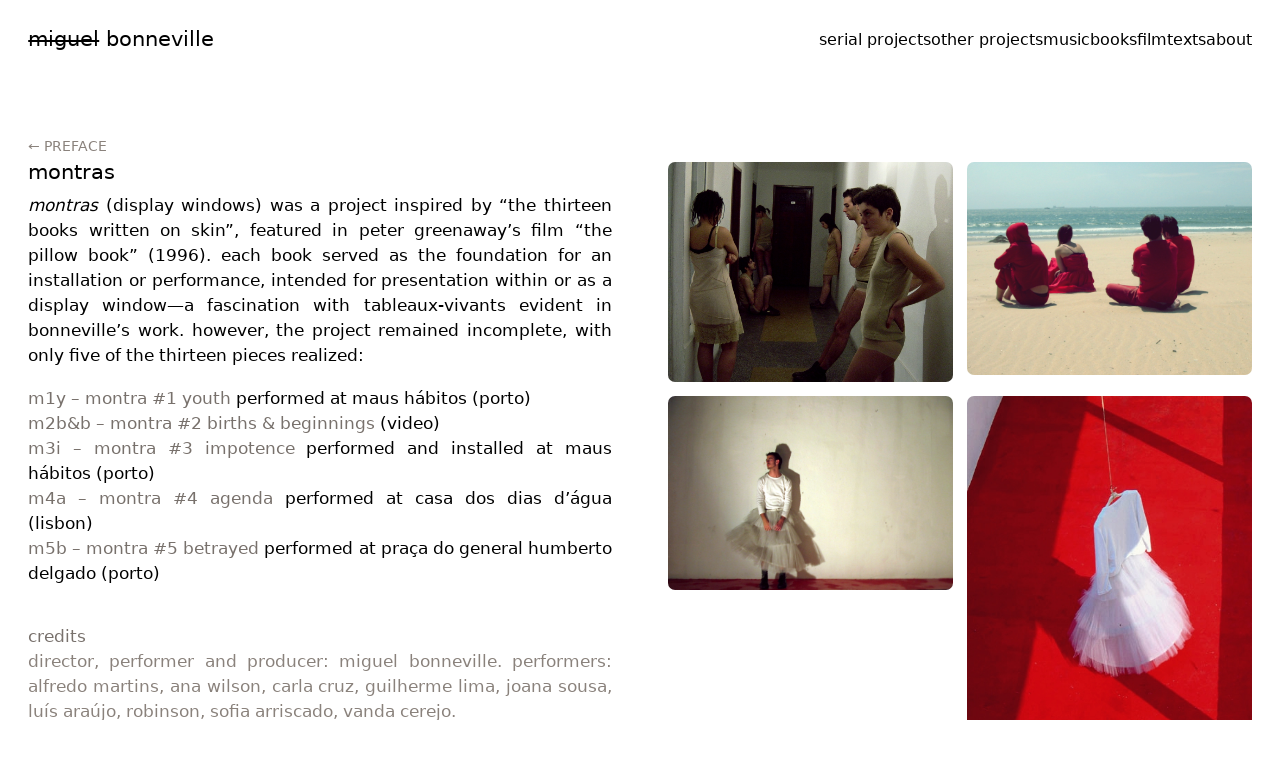

--- FILE ---
content_type: text/html; charset=UTF-8
request_url: https://miguelbonneville.com/serial-projects/preface/montras/
body_size: 5364
content:

<!doctype html>
<!--[if lt IE 9]><html class="no-js no-svg ie lt-ie9 lt-ie8 lt-ie7" lang="pt-PT"> <![endif]-->
<!--[if IE 9]><html class="no-js no-svg ie ie9 lt-ie9 lt-ie8" lang="pt-PT"> <![endif]-->
<!--[if gt IE 9]><!--><html class="no-js no-svg" lang="pt-PT"> <!--<![endif]-->
<head>
    <meta charset="UTF-8" />
    <meta name="description" content="my name is miguel bonneville">
    <link rel="stylesheet" href="https://miguelbonneville.com/wp-content/themes/mb/style.css" type="text/css" media="screen" />
    <link rel="stylesheet" href="https://miguelbonneville.com/wp-content/themes/mb/main.css" type="text/css" media="screen" />
    <meta http-equiv="Content-Type" content="text/html; charset=UTF-8" />
    <meta http-equiv="X-UA-Compatible" content="IE=edge">
    <meta name="viewport" content="width=device-width, initial-scale=1">
    <link rel="author" href="https://miguelbonneville.com/wp-content/themes/mb/humans.txt" />
    <link rel="pingback" href="https://miguelbonneville.com/xmlrpc.php" />
    <link rel="profile" href="http://gmpg.org/xfn/11">
    <meta name='robots' content='index, follow, max-image-preview:large, max-snippet:-1, max-video-preview:-1' />

	<!-- This site is optimized with the Yoast SEO plugin v25.4 - https://yoast.com/wordpress/plugins/seo/ -->
	<title>Montras - miguel bonneville</title>
	<link rel="canonical" href="https://miguelbonneville.com/serial-projects/preface/montras/" />
	<meta property="og:locale" content="pt_PT" />
	<meta property="og:type" content="article" />
	<meta property="og:title" content="Montras - miguel bonneville" />
	<meta property="og:description" content="montras (display windows) was a project inspired by &#8220;the thirteen books written on skin&#8221;, featured in peter greenaway’s film &#8220;the pillow book&#8221; (1996). each book served as the foundation for an installation or performance, intended for presentation within or as a display window—a fascination with tableaux-vivants evident in bonneville&#8217;s work. however, the project remained incomplete, [&hellip;]" />
	<meta property="og:url" content="https://miguelbonneville.com/serial-projects/preface/montras/" />
	<meta property="og:site_name" content="miguel bonneville" />
	<meta property="article:modified_time" content="2024-04-26T00:05:12+00:00" />
	<meta property="og:image" content="https://miguelbonneville.com/wp-content/uploads/2024/04/M3I-2.jpg" />
	<meta property="og:image:width" content="1559" />
	<meta property="og:image:height" content="1063" />
	<meta property="og:image:type" content="image/jpeg" />
	<meta name="twitter:card" content="summary_large_image" />
	<meta name="twitter:label1" content="Tempo estimado de leitura" />
	<meta name="twitter:data1" content="1 minuto" />
	<script type="application/ld+json" class="yoast-schema-graph">{"@context":"https://schema.org","@graph":[{"@type":"WebPage","@id":"https://miguelbonneville.com/serial-projects/preface/montras/","url":"https://miguelbonneville.com/serial-projects/preface/montras/","name":"Montras - miguel bonneville","isPartOf":{"@id":"https://miguelbonneville.com/#website"},"primaryImageOfPage":{"@id":"https://miguelbonneville.com/serial-projects/preface/montras/#primaryimage"},"image":{"@id":"https://miguelbonneville.com/serial-projects/preface/montras/#primaryimage"},"thumbnailUrl":"https://miguelbonneville.com/wp-content/uploads/2024/04/M3I-2.jpg","datePublished":"2024-04-01T14:03:11+00:00","dateModified":"2024-04-26T00:05:12+00:00","breadcrumb":{"@id":"https://miguelbonneville.com/serial-projects/preface/montras/#breadcrumb"},"inLanguage":"pt-PT","potentialAction":[{"@type":"ReadAction","target":["https://miguelbonneville.com/serial-projects/preface/montras/"]}]},{"@type":"ImageObject","inLanguage":"pt-PT","@id":"https://miguelbonneville.com/serial-projects/preface/montras/#primaryimage","url":"https://miguelbonneville.com/wp-content/uploads/2024/04/M3I-2.jpg","contentUrl":"https://miguelbonneville.com/wp-content/uploads/2024/04/M3I-2.jpg","width":1559,"height":1063},{"@type":"BreadcrumbList","@id":"https://miguelbonneville.com/serial-projects/preface/montras/#breadcrumb","itemListElement":[{"@type":"ListItem","position":1,"name":"Início","item":"https://miguelbonneville.com/"},{"@type":"ListItem","position":2,"name":"Serial Projects","item":"https://miguelbonneville.com/serial-projects/"},{"@type":"ListItem","position":3,"name":"preface","item":"https://miguelbonneville.com/serial-projects/preface/"},{"@type":"ListItem","position":4,"name":"Montras"}]},{"@type":"WebSite","@id":"https://miguelbonneville.com/#website","url":"https://miguelbonneville.com/","name":"miguel bonneville","description":"my name is miguel bonneville","potentialAction":[{"@type":"SearchAction","target":{"@type":"EntryPoint","urlTemplate":"https://miguelbonneville.com/?s={search_term_string}"},"query-input":{"@type":"PropertyValueSpecification","valueRequired":true,"valueName":"search_term_string"}}],"inLanguage":"pt-PT"}]}</script>
	<!-- / Yoast SEO plugin. -->


<link rel="alternate" type="application/rss+xml" title="miguel bonneville &raquo; Feed" href="https://miguelbonneville.com/feed/" />
<link rel="alternate" type="application/rss+xml" title="miguel bonneville &raquo; Feed de comentários" href="https://miguelbonneville.com/comments/feed/" />
<link rel="alternate" title="oEmbed (JSON)" type="application/json+oembed" href="https://miguelbonneville.com/wp-json/oembed/1.0/embed?url=https%3A%2F%2Fmiguelbonneville.com%2Fserial-projects%2Fpreface%2Fmontras%2F" />
<link rel="alternate" title="oEmbed (XML)" type="text/xml+oembed" href="https://miguelbonneville.com/wp-json/oembed/1.0/embed?url=https%3A%2F%2Fmiguelbonneville.com%2Fserial-projects%2Fpreface%2Fmontras%2F&#038;format=xml" />
<style id='wp-img-auto-sizes-contain-inline-css' type='text/css'>
img:is([sizes=auto i],[sizes^="auto," i]){contain-intrinsic-size:3000px 1500px}
/*# sourceURL=wp-img-auto-sizes-contain-inline-css */
</style>
<style id='wp-emoji-styles-inline-css' type='text/css'>

	img.wp-smiley, img.emoji {
		display: inline !important;
		border: none !important;
		box-shadow: none !important;
		height: 1em !important;
		width: 1em !important;
		margin: 0 0.07em !important;
		vertical-align: -0.1em !important;
		background: none !important;
		padding: 0 !important;
	}
/*# sourceURL=wp-emoji-styles-inline-css */
</style>
<style id='wp-block-library-inline-css' type='text/css'>
:root{--wp-block-synced-color:#7a00df;--wp-block-synced-color--rgb:122,0,223;--wp-bound-block-color:var(--wp-block-synced-color);--wp-editor-canvas-background:#ddd;--wp-admin-theme-color:#007cba;--wp-admin-theme-color--rgb:0,124,186;--wp-admin-theme-color-darker-10:#006ba1;--wp-admin-theme-color-darker-10--rgb:0,107,160.5;--wp-admin-theme-color-darker-20:#005a87;--wp-admin-theme-color-darker-20--rgb:0,90,135;--wp-admin-border-width-focus:2px}@media (min-resolution:192dpi){:root{--wp-admin-border-width-focus:1.5px}}.wp-element-button{cursor:pointer}:root .has-very-light-gray-background-color{background-color:#eee}:root .has-very-dark-gray-background-color{background-color:#313131}:root .has-very-light-gray-color{color:#eee}:root .has-very-dark-gray-color{color:#313131}:root .has-vivid-green-cyan-to-vivid-cyan-blue-gradient-background{background:linear-gradient(135deg,#00d084,#0693e3)}:root .has-purple-crush-gradient-background{background:linear-gradient(135deg,#34e2e4,#4721fb 50%,#ab1dfe)}:root .has-hazy-dawn-gradient-background{background:linear-gradient(135deg,#faaca8,#dad0ec)}:root .has-subdued-olive-gradient-background{background:linear-gradient(135deg,#fafae1,#67a671)}:root .has-atomic-cream-gradient-background{background:linear-gradient(135deg,#fdd79a,#004a59)}:root .has-nightshade-gradient-background{background:linear-gradient(135deg,#330968,#31cdcf)}:root .has-midnight-gradient-background{background:linear-gradient(135deg,#020381,#2874fc)}:root{--wp--preset--font-size--normal:16px;--wp--preset--font-size--huge:42px}.has-regular-font-size{font-size:1em}.has-larger-font-size{font-size:2.625em}.has-normal-font-size{font-size:var(--wp--preset--font-size--normal)}.has-huge-font-size{font-size:var(--wp--preset--font-size--huge)}.has-text-align-center{text-align:center}.has-text-align-left{text-align:left}.has-text-align-right{text-align:right}.has-fit-text{white-space:nowrap!important}#end-resizable-editor-section{display:none}.aligncenter{clear:both}.items-justified-left{justify-content:flex-start}.items-justified-center{justify-content:center}.items-justified-right{justify-content:flex-end}.items-justified-space-between{justify-content:space-between}.screen-reader-text{border:0;clip-path:inset(50%);height:1px;margin:-1px;overflow:hidden;padding:0;position:absolute;width:1px;word-wrap:normal!important}.screen-reader-text:focus{background-color:#ddd;clip-path:none;color:#444;display:block;font-size:1em;height:auto;left:5px;line-height:normal;padding:15px 23px 14px;text-decoration:none;top:5px;width:auto;z-index:100000}html :where(.has-border-color){border-style:solid}html :where([style*=border-top-color]){border-top-style:solid}html :where([style*=border-right-color]){border-right-style:solid}html :where([style*=border-bottom-color]){border-bottom-style:solid}html :where([style*=border-left-color]){border-left-style:solid}html :where([style*=border-width]){border-style:solid}html :where([style*=border-top-width]){border-top-style:solid}html :where([style*=border-right-width]){border-right-style:solid}html :where([style*=border-bottom-width]){border-bottom-style:solid}html :where([style*=border-left-width]){border-left-style:solid}html :where(img[class*=wp-image-]){height:auto;max-width:100%}:where(figure){margin:0 0 1em}html :where(.is-position-sticky){--wp-admin--admin-bar--position-offset:var(--wp-admin--admin-bar--height,0px)}@media screen and (max-width:600px){html :where(.is-position-sticky){--wp-admin--admin-bar--position-offset:0px}}

/*# sourceURL=wp-block-library-inline-css */
</style>
<style id='classic-theme-styles-inline-css' type='text/css'>
/*! This file is auto-generated */
.wp-block-button__link{color:#fff;background-color:#32373c;border-radius:9999px;box-shadow:none;text-decoration:none;padding:calc(.667em + 2px) calc(1.333em + 2px);font-size:1.125em}.wp-block-file__button{background:#32373c;color:#fff;text-decoration:none}
/*# sourceURL=/wp-includes/css/classic-themes.min.css */
</style>
<link rel="https://api.w.org/" href="https://miguelbonneville.com/wp-json/" /><link rel="alternate" title="JSON" type="application/json" href="https://miguelbonneville.com/wp-json/wp/v2/pages/104" /><link rel="EditURI" type="application/rsd+xml" title="RSD" href="https://miguelbonneville.com/xmlrpc.php?rsd" />
<meta name="generator" content="WordPress 6.9" />
<link rel='shortlink' href='https://miguelbonneville.com/?p=104' />
<link rel="icon" href="https://miguelbonneville.com/wp-content/uploads/2024/05/metades-150x150.png" sizes="32x32" />
<link rel="icon" href="https://miguelbonneville.com/wp-content/uploads/2024/05/metades-300x300.png" sizes="192x192" />
<link rel="apple-touch-icon" href="https://miguelbonneville.com/wp-content/uploads/2024/05/metades-300x300.png" />
<meta name="msapplication-TileImage" content="https://miguelbonneville.com/wp-content/uploads/2024/05/metades-300x300.png" />

			</head>

	<body class="wp-singular page-template page-template-projecto page-template-projecto-php page page-id-104 page-child parent-pageid-45 wp-theme-mb" data-template="base.twig">
		
		<a class="skip-link screen-reader-text" href="#content">Saltar para o conteúdo</a>
		
		<div class="sections flex flex-col min-h-screen">
			<header class="header lowercase text-title">
									<div x-data="{ openMenu : false }" :class="openMenu ? 'overflow-hidden' : 'overflow-visible'" class="wrapper flex justify-between items-center p-6">
						<h1 class="hdr-logo text-title leading-tight" role="banner">
							<a class="hdr-logo-link" href="https://miguelbonneville.com" rel="home"><s>Miguel</s> Bonneville</a>
						</h1>
						<!-- hamburger -->
						<button class="flex md:hidden h-full flex-col items-center align-middle" @click="openMenu = !openMenu">
							<svg xmlns="http://www.w3.org/2000/svg" class="h-6 w-6 absolute top-6 right-6" fill="none" viewBox="0 0 24 24" stroke="currentColor">
								<path stroke-linecap="round" stroke-linejoin="round" stroke-width="2" d="M4 6h16M4 12h16M4 18h16" />
							</svg>
						</button>
						<!-- hamburger -->
						<nav id="nav-main" class="hidden md:flex nav-main" role="navigation">
								<ul class="flex gap-3 text-sm">
			<li class="menu-item menu-item-type-post_type menu-item-object-page current-page-ancestor menu-item-42">
			<a target="_self" href="https://miguelbonneville.com/serial-projects/">Serial Projects</a>
				<ul class="flex gap-3 text-sm">
		</ul>
		</li>
			<li class="menu-item menu-item-type-post_type menu-item-object-page menu-item-191">
			<a target="_self" href="https://miguelbonneville.com/other-projects/">Other Projects</a>
				<ul class="flex gap-3 text-sm">
		</ul>
		</li>
			<li class="menu-item menu-item-type-post_type menu-item-object-page menu-item-40">
			<a target="_self" href="https://miguelbonneville.com/music/">Music</a>
				<ul class="flex gap-3 text-sm">
		</ul>
		</li>
			<li class="menu-item menu-item-type-post_type menu-item-object-page menu-item-36">
			<a target="_self" href="https://miguelbonneville.com/books/">Books</a>
				<ul class="flex gap-3 text-sm">
		</ul>
		</li>
			<li class="menu-item menu-item-type-post_type menu-item-object-page menu-item-43">
			<a target="_self" href="https://miguelbonneville.com/film/">Film</a>
				<ul class="flex gap-3 text-sm">
		</ul>
		</li>
			<li class="menu-item menu-item-type-post_type menu-item-object-page menu-item-624">
			<a target="_self" href="https://miguelbonneville.com/texts/">Texts</a>
				<ul class="flex gap-3 text-sm">
		</ul>
		</li>
			<li class="menu-item menu-item-type-post_type menu-item-object-page menu-item-35">
			<a target="_self" href="https://miguelbonneville.com/about/">About</a>
				<ul class="flex gap-3 text-sm">
		</ul>
		</li>
		</ul>
						</nav><!-- #nav -->
						<!-- mobile#nav -->
						<nav id="mobile-navigation" class="fixed top-0 right-0 bottom-0 left-0 bg-white z-10 transition-all duration-200 ease-in" :class="openMenu ? 'translate-x-0' : 'translate-x-full'" x-cloak>
							<!-- replace with include -->
	<ul class="flex flex-col gap-2 items-center justify-center h-screen">
		<li class="mb-8"><a class="hdr-logo-link" href="https://miguelbonneville.com" rel="home"><s>Miguel</s> Bonneville</a></li>
					<li class="menu-item menu-item-type-post_type menu-item-object-page current-page-ancestor menu-item-42">
				<a target="_self" href="https://miguelbonneville.com/serial-projects/">Serial Projects</a>
					<ul class="flex gap-3 text-sm">
		</ul>
			</li>
					<li class="menu-item menu-item-type-post_type menu-item-object-page menu-item-191">
				<a target="_self" href="https://miguelbonneville.com/other-projects/">Other Projects</a>
					<ul class="flex gap-3 text-sm">
		</ul>
			</li>
					<li class="menu-item menu-item-type-post_type menu-item-object-page menu-item-40">
				<a target="_self" href="https://miguelbonneville.com/music/">Music</a>
					<ul class="flex gap-3 text-sm">
		</ul>
			</li>
					<li class="menu-item menu-item-type-post_type menu-item-object-page menu-item-36">
				<a target="_self" href="https://miguelbonneville.com/books/">Books</a>
					<ul class="flex gap-3 text-sm">
		</ul>
			</li>
					<li class="menu-item menu-item-type-post_type menu-item-object-page menu-item-43">
				<a target="_self" href="https://miguelbonneville.com/film/">Film</a>
					<ul class="flex gap-3 text-sm">
		</ul>
			</li>
					<li class="menu-item menu-item-type-post_type menu-item-object-page menu-item-624">
				<a target="_self" href="https://miguelbonneville.com/texts/">Texts</a>
					<ul class="flex gap-3 text-sm">
		</ul>
			</li>
					<li class="menu-item menu-item-type-post_type menu-item-object-page menu-item-35">
				<a target="_self" href="https://miguelbonneville.com/about/">About</a>
					<ul class="flex gap-3 text-sm">
		</ul>
			</li>
			</ul>
	<!-- close -->
	<button class="w-screen top-0 right-0 bottom-0 left-0" @click="openMenu = !openMenu">
		<svg xmlns="http://www.w3.org/2000/svg" class="h-6 w-6 absolute top-6 right-6" fill="none" viewBox="0 0 24 24"
			stroke="currentColor">
			<path stroke-linecap="round" stroke-linejoin="round" stroke-width="2" d="M6 18L18 6M6 6l12 12" />
		</svg>
	</button>
						</nav>
						<!-- mobile#nav -->
					</div>
							</header>

			<section id="content" role="main" class="base content-wrapper flex px-6 py-12 ">
					<div class="content-wrapper">
		<article class="post-type-page" id="post-104">
			
			<section class="article-content flex flex-col gap-6 mb-12">
				
				<div class="breadcrumbs text-colder uppercase text-xs leading-normal">
            <a class=" hover:text-red-700 no-underline float-left" href="https://miguelbonneville.com/serial-projects/preface/">← preface</a>
        </div>
				<div class="flex flex-col lg:grid lg:grid-cols-6 gap-12">
					
											<div class="article-body col-span-3 2xl:col-span-2 self-start lg:sticky top-6">
							<div class="article-head mb-1 lowercase">
								<h1 class="article-h1 text-title">Montras</h1>
							</div>

							<p><em>montras</em> (display windows) was a project inspired by &#8220;the thirteen books written on skin&#8221;, featured in peter greenaway’s film &#8220;the pillow book&#8221; (1996). each book served as the foundation for an installation or performance, intended for presentation within or as a display window—a fascination with tableaux-vivants evident in bonneville&#8217;s work. however, the project remained incomplete, with only five of the thirteen pieces realized:</p>
<p><strong>m1y – montra #1 youth</strong> performed at maus hábitos (porto)<br />
<strong>m2b&amp;b – montra #2 births &amp; beginnings</strong> (video)<br />
<strong>m3i – montra #3 impotence</strong> performed and installed at maus hábitos (porto)<br />
<strong>m4a – montra #4 agenda</strong> performed at casa dos dias d&#8217;água (lisbon)<br />
<strong>m5b – montra #5 betrayed</strong> performed at praça do general humberto delgado (porto)</p>


															<div class="mt-8 text-colder text-tiny">
									<p><strong>credits</strong><br />
director, performer and producer: miguel bonneville. performers: alfredo martins, ana wilson, carla cruz, guilherme lima, joana sousa, luís araújo, robinson, sofia arriscado, vanda cerejo.</p>

								</div>
													</div>
																<div class="media col-start-4 col-span-3">
															<div class="registos mb-12">
									<h4 class="mb-1"></h4>
																			<div class="grid grid-cols-1 md:grid-cols-2 2xl:grid-cols-3 gap-3">
																							<div class="flex flex-col">
													<a data-fslightbox="gallery" href="https://miguelbonneville.com/wp-content/uploads/2024/04/M1Y-1.jpg">
														<img class="lgw-full object-cover rounded-md" src="https://miguelbonneville.com/wp-content/uploads/2024/04/M1Y-1.jpg" alt="">
													</a>
																									</div>
																							<div class="flex flex-col">
													<a data-fslightbox="gallery" href="https://miguelbonneville.com/wp-content/uploads/2024/04/M2BB-1.jpg">
														<img class="lgw-full object-cover rounded-md" src="https://miguelbonneville.com/wp-content/uploads/2024/04/M2BB-1.jpg" alt="">
													</a>
																									</div>
																							<div class="flex flex-col">
													<a data-fslightbox="gallery" href="https://miguelbonneville.com/wp-content/uploads/2024/04/M3I-2.jpg">
														<img class="lgw-full object-cover rounded-md" src="https://miguelbonneville.com/wp-content/uploads/2024/04/M3I-2.jpg" alt="">
													</a>
																									</div>
																							<div class="flex flex-col">
													<a data-fslightbox="gallery" href="https://miguelbonneville.com/wp-content/uploads/2024/04/M3I-inst.jpg">
														<img class="lgw-full object-cover rounded-md" src="https://miguelbonneville.com/wp-content/uploads/2024/04/M3I-inst.jpg" alt="">
													</a>
																									</div>
																							<div class="flex flex-col">
													<a data-fslightbox="gallery" href="https://miguelbonneville.com/wp-content/uploads/2024/04/M4A-1.jpg">
														<img class="lgw-full object-cover rounded-md" src="https://miguelbonneville.com/wp-content/uploads/2024/04/M4A-1.jpg" alt="">
													</a>
																									</div>
																							<div class="flex flex-col">
													<a data-fslightbox="gallery" href="https://miguelbonneville.com/wp-content/uploads/2024/04/M4A-6large.1423011210.jpg">
														<img class="lgw-full object-cover rounded-md" src="https://miguelbonneville.com/wp-content/uploads/2024/04/M4A-6large.1423011210.jpg" alt="">
													</a>
																									</div>
																							<div class="flex flex-col">
													<a data-fslightbox="gallery" href="https://miguelbonneville.com/wp-content/uploads/2024/04/M5B-1.jpg">
														<img class="lgw-full object-cover rounded-md" src="https://miguelbonneville.com/wp-content/uploads/2024/04/M5B-1.jpg" alt="">
													</a>
																									</div>
																					</div>	
																	</div>
														
							<div class="video-group flex flex-col gap-4">

																
															
							</div>
						</div>
									</div>
			</section>

		</article>
	</div><!-- /content-wrapper -->
			</section>
					</div>

	</body>
	<script src="https://miguelbonneville.com/wp-content/themes/mb/static/js/fslightbox.js"></script>
	<!-- Alpine Plugins -->
	<script defer src="https://cdn.jsdelivr.net/npm/@alpinejs/collapse@3.x.x/dist/cdn.min.js"></script>
	<!-- Alpine Core -->
	<script defer src="https://cdn.jsdelivr.net/npm/alpinejs@3.13.5/dist/cdn.min.js"></script>
</html>


--- FILE ---
content_type: text/css
request_url: https://miguelbonneville.com/wp-content/themes/mb/style.css
body_size: -88
content:
/*
 * Theme Name: bonneville
 * Version: 2.6.1
 * Description: barafunda starter theme
 * Author: Upstatement and barafunda
*/
